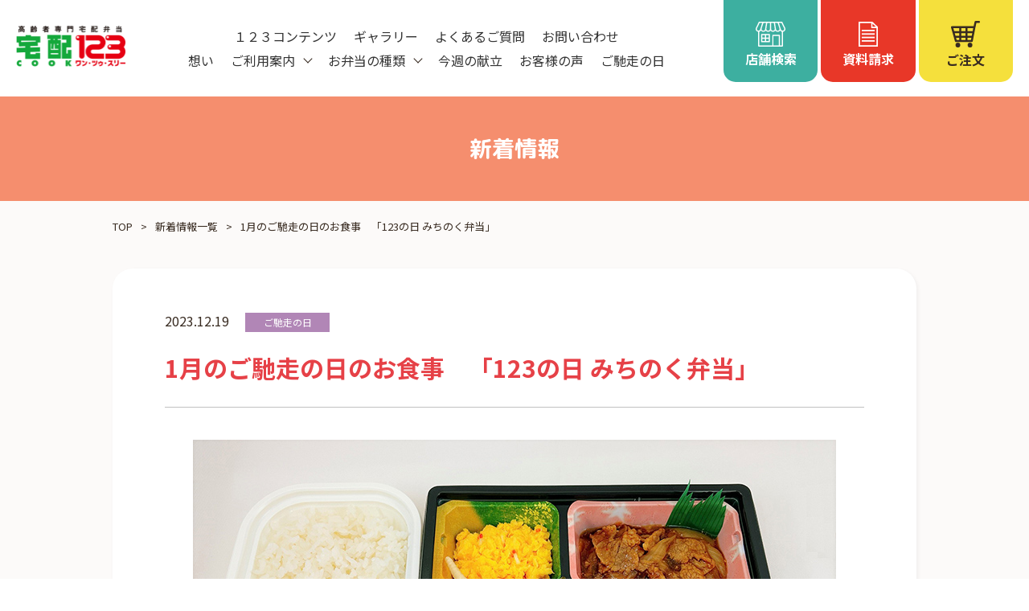

--- FILE ---
content_type: text/html; charset=UTF-8
request_url: https://takuhaicook123.jp/topic/detail/149
body_size: 36744
content:
<!DOCTYPE html>
<html lang="ja">
<head>

<meta charset="UTF-8">
<!-- Google Tag Manager -->
<script>(function(w,d,s,l,i){w[l]=w[l]||[];w[l].push({'gtm.start':
    new Date().getTime(),event:'gtm.js'});var f=d.getElementsByTagName(s)[0],
    j=d.createElement(s),dl=l!='dataLayer'?'&l='+l:'';j.async=true;j.src=
    'https://www.googletagmanager.com/gtm.js?id='+i+dl;f.parentNode.insertBefore(j,f);
    })(window,document,'script','dataLayer','GTM-KMWPRZ7');
</script>
<!-- End Google Tag Manager -->
    <meta name="viewport" content="width=device-width, initial-scale=1.0">
<title>1月のご馳走の日のお食事　「123の日 みちのく弁当」｜新着情報一覧｜高齢者専門宅配弁当 宅配クック１２３</title>
<meta name="description" content="

&nbsp;

宅配クック123では、希少な食材を使った特別メニューを月に1回「ご馳走の日のお食事」として全国約350店舗で提供しています。

1月の...">
<meta property="og:title" content="1月のご馳走の日のお食事　「123の日 みちのく弁当」｜新着情報一覧｜高齢者専門宅配弁当 宅配クック１２３">

<meta property="og:type" content="article" />
<meta property="og:description" content="

&nbsp;

宅配クック123では、希少な食材を使った特別メニューを月に1回「ご馳走の日のお食事」として全国約350店舗で提供しています。

1月の...">
<meta property="og:url" content="https://takuhaicook123.jp/topic/detail/149">
<meta property="og:site_name" content="高齢者専門宅配弁当 宅配クック１２３">
        <meta property="og:image" content="https://takuhaicook123.jp/common/img/ogp.jpg">
    <meta property="og:locale" content="ja_jp" />
<meta name="twitter:card" content="summary_large_image"/>
<meta name="twitter:site" content=""/>
<meta http-equiv="X-UA-Compatible" content="IE=edge">
<link rel="shortcut icon" href="https://takuhaicook123.jp/common/img/favicon.ico">
<link rel="apple-touch-icon" href="https://takuhaicook123.jp/common/img/apple-touch-icon.png">
<link rel="icon" type="image/png" href="https://takuhaicook123.jp/common/img/android-chrome-192x192.png">



<link rel="preconnect" href="https://fonts.googleapis.com">
<link rel="preconnect" href="https://fonts.gstatic.com" crossorigin>
<link href="https://fonts.googleapis.com/css2?family=M+PLUS+Rounded+1c:wght@400;500;700&family=Noto+Sans+JP:wght@400;500;700&family=Noto+Serif+JP:wght@400;500;600;700&display=swap&family=Varela+Round&display=swap" rel="stylesheet">
<link rel="stylesheet" href="https://takuhaicook123.jp/common/css/reset.css" type="text/css" media="all" />
<link rel="stylesheet" href="https://takuhaicook123.jp/common/css/base.css" type="text/css" media="all" />
<link href="https://takuhaicook123.jp/common/css/pagination.css" rel="stylesheet" media="all" type="text/css" />
<link href="https://takuhaicook123.jp/common/css/topic_cat.css" rel="stylesheet" media="all" type="text/css" />
<link href="https://takuhaicook123.jp/common/css/topic.css" rel="stylesheet" media="all" type="text/css" />
<script type="text/javascript" src="https://takuhaicook123.jp/common/js/jquery.js"></script>

</head>

<body id="" class="">

<!-- Google Tag Manager (noscript) -->
<noscript><iframe src="https://www.googletagmanager.com/ns.html?id=GTM-KMWPRZ7" height="0" width="0" style="display:none;visibility:hidden"></iframe></noscript>
<!-- End Google Tag Manager (noscript) -->

<div id="wrapper">
<div id="screen"></div>

<header class="header ">
    <p id="site_title"><a href="https://takuhaicook123.jp"><img src="https://takuhaicook123.jp/common/img/header_logo.png" alt="高齢者専用宅配弁当 宅配１２３"></a></p>
    <div class="header_inner">
        <div class="menu"><p class="icon"><span></span></p></div>
        <div class="header_menu">
            <nav id="gnav" role="navigation">
                <div class="gnav_block">
                    <ul class="gnav_list">
                        <li class="gnav_list_item"><a href="https://takuhaicook123.jp/idea" class="gnav_list_link">想い</a></li>
                        <li class="gnav_list_item">
                            <div class="gnav_list_ac gnav_list_ac_open">ご利用案内</div>
                            <div class="mega_menu">
                                <div class="container">
                                    <div class="mega_inner">
                                        <div class="mega_menu_article">
                                            <div class="mega_menu_img">
                                                <a href="https://takuhaicook123.jp/about" class="mega_menu_title_link">
                                                    <span class="mega_menu_title">ご利用案内</span><br>
                                                    <div class="mega_menu_img_inner"><img src="https://takuhaicook123.jp/common/img/header_mega_about.jpg" alt="ご利用案内"></div>
                                                </a>
                                            </div>
                                            <div class="mega_menu_list_wrap">
                                                <ul class="mega_menu_list">
                                                    <li class="mega_menu_list_item"><a href="https://takuhaicook123.jp/about/3minutes" class="mega_menu_list_link">3分でわかる１２３</a></li>
                                                    <li class="mega_menu_list_item"><a href="https://takuhaicook123.jp/about/scene" class="mega_menu_list_link">利用シーン例</a></li>
                                                    <li class="mega_menu_list_item"><a href="https://takuhaicook123.jp/about/order" class="mega_menu_list_link">ご注文方法</a></li>
                                                </ul>
                                            </div>
                                        </div>
                                    </div>
                                </div>
                            </div>
                        </li>
                        <li class="gnav_list_item">
                            <div class="gnav_list_ac gnav_list_ac_open">お弁当の種類</div>
                            <div class="mega_menu">
                                <div class="container">
                                    <div class="mega_inner">
                                        <div class="mega_menu_article">
                                            <div class="mega_menu_img">
                                                <a href="https://takuhaicook123.jp/menu" class="mega_menu_title_link">
                                                    <span class="mega_menu_title">お弁当の種類</span><br>
                                                    <div class="mega_menu_img_inner"><img src="https://takuhaicook123.jp/common/img/header_mega_menu.jpg" alt="お弁当の種類"></div>
                                                </a>
                                            </div>
                                            <div class="mega_menu_list_wrap">
                                                <ul class="mega_menu_list">
                                                    <li class="mega_menu_list_item"><a href="https://takuhaicook123.jp/menu/popular" class="mega_menu_list_link">普通食</a></li>
                                                    <li class="mega_menu_list_item"><a href="https://takuhaicook123.jp/menu/happy" class="mega_menu_list_link">幸たんぱく食</a></li>
                                                    <li class="mega_menu_list_item"><a href="https://takuhaicook123.jp/menu/volume" class="mega_menu_list_link">健康ボリューム食</a></li>
                                                    <li class="mega_menu_list_item"><a href="https://takuhaicook123.jp/menu/calorie" class="mega_menu_list_link">カロリー・塩分調整食</a></li>
                                                    <li class="mega_menu_list_item"><a href="https://takuhaicook123.jp/menu/protein" class="mega_menu_list_link">たんぱく・塩分調整食</a></li>
                                                    <li class="mega_menu_list_item"><a href="https://takuhaicook123.jp/menu/dialysis" class="mega_menu_list_link">透析食</a></li>
                                                </ul>
                                                <ul class="mega_menu_list">
                                                    <li class="mega_menu_list_item"><a href="https://takuhaicook123.jp/menu/digestible" class="mega_menu_list_link">消化にやさしい食</a></li>
                                                    <li class="mega_menu_list_item"><a href="https://takuhaicook123.jp/menu/yawaraka" class="mega_menu_list_link">やわらか食</a></li>
                                                    <li class="mega_menu_list_item"><a href="https://takuhaicook123.jp/menu/mousse" class="mega_menu_list_link">ムースセット食</a></li>
                                                    <li class="mega_menu_list_item"><a href="https://takuhaicook123.jp/menu/breakfast" class="mega_menu_list_link">朝食</a></li>
                                                    <li class="mega_menu_list_item"><a href="https://takuhaicook123.jp/menu/supplement" class="mega_menu_list_link">栄養補助食品</a></li>
                                                    <li class="mega_menu_list_item"><a href="https://takuhaicook123.jp/menu/osechi" class="mega_menu_list_link">おせち</a></li>
                                                </ul>

                                            </div>
                                        </div>
                                    </div>
                                </div>
                            </div>
                        </li>
                        <li class="gnav_list_item"><a href="https://takuhaicook123.jp/weekly" class="gnav_list_link">今週の献立</a></li>
                        
                        <li class="gnav_list_item"><a href="https://takuhaicook123.jp/voice" class="gnav_list_link">お客様の声</a></li>
                        <li class="gnav_list_item"><a href="https://takuhaicook123.jp/topic?category=3" class="gnav_list_link">ご馳走の日</a></li>
                    </ul>

                    <ul class="gnav_sub">
                        <li class="gnav_sub_item"><a href="https://takuhaicook123.jp/contents" class="gnav_sub_link">１２３コンテンツ</a></li>
                        <li class="gnav_sub_item"><a href="https://takuhaicook123.jp/gallery" class="gnav_sub_link">ギャラリー</a></li>
                        <li class="gnav_sub_item"><a href="https://takuhaicook123.jp/faq" class="gnav_sub_link">よくあるご質問</a></li>
                        <li class="gnav_sub_item"><a href="https://takuhaicook123.jp/contact" class="gnav_sub_link">お問い合わせ</a></li>
                    </ul>
                </div>
                <div class="header_icon_menu">
                    <ul class="icon_nav">
    <li class="icon_nav_item">
        <a href="https://takuhaicook123.jp/search#search_map" class="icon_nav_link icon_nav_link_shop">
            <span class="icon_nav_icon"><svg xmlns="http://www.w3.org/2000/svg" width="37.139" height="31.093" viewBox="0 0 37.139 31.093">
  <g id="icon_shop" transform="translate(-214.888 -78.364)">
    <path id="パス_11819" data-name="パス 11819" d="M251.67,85.947,248.2,78.779a.737.737,0,0,0-.662-.415H219.381a.737.737,0,0,0-.662.415l-3.473,7.168a3.53,3.53,0,0,0,2.768,5.047v17.726a.736.736,0,0,0,.736.736h29.417a.736.736,0,0,0,.736-.736V90.995A3.531,3.531,0,0,0,251.67,85.947Zm-9.364-6.112,2.216,6.857a2.185,2.185,0,1,1-4.236,1.02l-1.273-7.877Zm-8.113,0h3.329l1.148,7.1a2.253,2.253,0,1,1-4.477.358Zm-5.948,7.1h0l1.146-7.1h3.33V87.3a2.253,2.253,0,1,1-4.477-.359Zm-.344-7.1-1.272,7.877a2.185,2.185,0,1,1-4.235-1.02l2.216-6.858Zm-9.476,9.714a2.061,2.061,0,0,1-1.855-2.96h0l3.273-6.754h3.22l-2.677,8.286A2.055,2.055,0,0,1,218.424,89.549Zm25.328,18.436h-6.688V96.2h6.688Zm3.678,0h-2.207V95.467a.736.736,0,0,0-.736-.736h-8.16a.736.736,0,0,0-.736.736v12.518H219.485V90.855a3.507,3.507,0,0,0,1.928-1.5,3.637,3.637,0,0,0,6.037.115,3.7,3.7,0,0,0,6.008.027,3.7,3.7,0,0,0,6.008-.027,3.638,3.638,0,0,0,6.037-.116,3.505,3.505,0,0,0,1.928,1.5Zm1.06-18.436a2.055,2.055,0,0,1-1.961-1.427h0l-2.677-8.286h3.22l3.273,6.754A2.062,2.062,0,0,1,248.491,89.549Z" transform="translate(0)" fill="#fff"/>
    <path id="パス_11820" data-name="パス 11820" d="M247.46,128.023h-9.514a.735.735,0,0,0-.736.736V137.7a.735.735,0,0,0,.736.736h9.514a.735.735,0,0,0,.736-.736v-8.939A.735.735,0,0,0,247.46,128.023Zm-5.493,8.939h-3.286v-3h3.286Zm0-4.469h-3.286v-3h3.286Zm4.757,4.469h-3.286v-3h3.286Zm0-4.469h-3.286v-3h3.286Z" transform="translate(-15.465 -34.405)" fill="#fff"/>
  </g>
</svg>
</span>
            <span class="icon_nav_txt">店舗検索</span>
        </a>
    </li>
    <li class="icon_nav_item">
        <a href="https://takuhaicook123.jp/request" class="icon_nav_link icon_nav_link_request">
            <span class="icon_nav_icon"><svg xmlns="http://www.w3.org/2000/svg" width="24.555" height="31.192" viewBox="0 0 24.555 31.192">
  <g id="icon_request" transform="translate(0 0)">
    <path id="パス_11630" data-name="パス 11630" d="M319.715,122.927l-.011-.01v-.042h-.046L312.9,116.6l-.01.011V116.5H295.16v31.192H319.7V122.939Zm-2.563-.052h-4.265v-3.956ZM318,145.987H296.865V118.2h14.317v6.375H318Z" transform="translate(-295.16 -116.5)" fill="#fff"/>
    <rect id="長方形_571" data-name="長方形 571" width="16.476" height="1.793" transform="translate(4.036 10.183)" fill="#fff"/>
    <rect id="長方形_572" data-name="長方形 572" width="16.476" height="1.793" transform="translate(4.036 14.501)" fill="#fff"/>
    <rect id="長方形_573" data-name="長方形 573" width="16.476" height="1.793" transform="translate(4.036 18.819)" fill="#fff"/>
    <rect id="長方形_574" data-name="長方形 574" width="16.476" height="1.793" transform="translate(4.036 23.136)" fill="#fff"/>
  </g>
</svg>
</span>
            <span class="icon_nav_txt">資料請求</span>
        </a>
    </li>
    <li class="icon_nav_item">
        <a href="https://takuhaicook123.jp/search" class="icon_nav_link icon_nav_link_cart">
            <span class="icon_nav_icon"><svg xmlns="http://www.w3.org/2000/svg" width="36.129" height="32.974" viewBox="0 0 36.129 32.974">
  <g id="icon_cart" transform="translate(-105.405 -125.916)">
    <path id="パス_47" data-name="パス 47" d="M140.278,125.916h-4.172a1.255,1.255,0,0,0-1.225.984l-1.247,5.624H106.661a1.256,1.256,0,0,0-1.208,1.6l4.873,17.14a1.256,1.256,0,0,0,1.208.912h19.758a1.256,1.256,0,0,0,1.233-1.015l3.346-17.127,1.243-5.606h3.163a1.256,1.256,0,1,0,0-2.511Zm-22.012,18.427v-3.285h5.255v3.285Zm5.255,2.511v2.809h-5.255v-2.809Zm-13.485-5.8h5.719v3.285h-4.785Zm8.23-2.511v-3.511h5.255v3.511Zm7.767,2.511h5.908l-.642,3.285h-5.266Zm6.4-2.511h-6.4v-3.511h7.085Zm-16.676-3.511v3.511h-6.432l-1-3.511Zm-4.071,11.819h4.071v2.809h-3.272Zm14.35,2.809v-2.809h4.775l-.549,2.809Z" transform="translate(0)" fill="#382b21"/>
    <path id="パス_48" data-name="パス 48" d="M359.163,452.171a2.954,2.954,0,1,1-2.955-2.954A2.955,2.955,0,0,1,359.163,452.171Z" transform="translate(-227.101 -296.235)" fill="#382b21"/>
    <path id="パス_49" data-name="パス 49" d="M178.489,452.171a2.954,2.954,0,1,1-2.954-2.954A2.955,2.955,0,0,1,178.489,452.171Z" transform="translate(-61.552 -296.235)" fill="#382b21"/>
  </g>
</svg>
</span>
            <span class="icon_nav_txt">ご注文</span>
        </a>
    </li>
</ul>
                </div>
            </nav>
        </div>
    </div>
</header>

<div id="main">
<h1 class="title font_round"><span>新着情報</span></h1>

<div class="container">

    <ul id="path" itemscope itemtype="http://schema.org/BreadcrumbList">
        <li itemprop="itemListElement" itemscope itemtype="http://schema.org/ListItem"><span itemprop="name"><a itemscope itemtype="https://schema.org/WebPage" itemprop="item" itemid="https://takuhaicook123.jp" href="https://takuhaicook123.jp">TOP</a></span><meta itemprop="position" content="1" /></li>
        <li itemprop="itemListElement" itemscope itemtype="http://schema.org/ListItem"><span itemprop="name"><a itemscope itemtype="https://schema.org/WebPage" itemprop="item" itemid="https://takuhaicook123.jp/topic" href="https://takuhaicook123.jp/topic">新着情報一覧</a></span><meta itemprop="position" content="2" /></li>
        <li itemprop="itemListElement" itemscope itemtype="http://schema.org/ListItem"><span itemprop="name">1月のご馳走の日のお食事　「123の日 みちのく弁当」</span><meta itemprop="position" content="3" /></li>
    </ul>

</div>

<div class="container container_pn">

    <div class="topic_article_wrap">

        <div class="topic_list_date_wrap">
            <p class="topic_list_date">2023.12.19</p>
            <p class="topic_list_cat cat_item cat_topic_feast">ご馳走の日</p>
        </div>

        <h2 class="topic_article_title">
            1月のご馳走の日のお食事　「123の日 みちのく弁当」
        </h2>

        <div class="topic_article">
            <p style="text-align:center"><img alt="" src="https://takuhaicook123.jp/storage/admin/image/yjmu31atqs6o.jpg" style="height:416px; width:800px" /></p>

<p style="text-align:center">&nbsp;</p>

<p>宅配クック123では、希少な食材を使った特別メニューを月に1回「ご馳走の日のお食事」として全国約350店舗で提供しています。</p>

<p>1月のご馳走の日のお食事は、「123の日 みちのく弁当」をご用意しました。</p>

<p>青森県の郷土料理「生姜味噌おでん」を中心に東北地方にゆかりのあるお料理を集めた「123の日 みちのく弁当」です。</p>

<p>ご当地の美味しい郷土料理をご案内しながら美味しく召し上がっていただきたいという想いを込めたお弁当となっております。</p>

<p>是非ともご賞味ください。</p>
        </div>
    </div>

    <nav>
        <ul class="pagination pagination_detail">
            <li class="page-item page-item-prev">
                                    <a class="page-link" href="https://takuhaicook123.jp/topic/detail/151" rel="prev" aria-label="前へ">前へ</a>
                            </li>
            <li class="page-item" aria-current="page"><a class="page-link" href="https://takuhaicook123.jp/topic">一覧へ戻る</a></li>
            <li class="page-item page-item-next">
                                    <a class="page-link" href="https://takuhaicook123.jp/topic/detail/150" rel="next" aria-label="次へ">次へ</a>
                            </li>
        </ul>
    </nav>

</div>

</div>

<div class="fixed_menu fixed_menu_pc pc">
    <div class="fixed_menu_pc_inner">
        <div class="fixed_menu_pc_close"></div>
        <nav>
            <ul class="icon_nav">
    <li class="icon_nav_item">
        <a href="https://takuhaicook123.jp/search#search_map" class="icon_nav_link icon_nav_link_shop">
            <span class="icon_nav_icon"><svg xmlns="http://www.w3.org/2000/svg" width="37.139" height="31.093" viewBox="0 0 37.139 31.093">
  <g id="icon_shop" transform="translate(-214.888 -78.364)">
    <path id="パス_11819" data-name="パス 11819" d="M251.67,85.947,248.2,78.779a.737.737,0,0,0-.662-.415H219.381a.737.737,0,0,0-.662.415l-3.473,7.168a3.53,3.53,0,0,0,2.768,5.047v17.726a.736.736,0,0,0,.736.736h29.417a.736.736,0,0,0,.736-.736V90.995A3.531,3.531,0,0,0,251.67,85.947Zm-9.364-6.112,2.216,6.857a2.185,2.185,0,1,1-4.236,1.02l-1.273-7.877Zm-8.113,0h3.329l1.148,7.1a2.253,2.253,0,1,1-4.477.358Zm-5.948,7.1h0l1.146-7.1h3.33V87.3a2.253,2.253,0,1,1-4.477-.359Zm-.344-7.1-1.272,7.877a2.185,2.185,0,1,1-4.235-1.02l2.216-6.858Zm-9.476,9.714a2.061,2.061,0,0,1-1.855-2.96h0l3.273-6.754h3.22l-2.677,8.286A2.055,2.055,0,0,1,218.424,89.549Zm25.328,18.436h-6.688V96.2h6.688Zm3.678,0h-2.207V95.467a.736.736,0,0,0-.736-.736h-8.16a.736.736,0,0,0-.736.736v12.518H219.485V90.855a3.507,3.507,0,0,0,1.928-1.5,3.637,3.637,0,0,0,6.037.115,3.7,3.7,0,0,0,6.008.027,3.7,3.7,0,0,0,6.008-.027,3.638,3.638,0,0,0,6.037-.116,3.505,3.505,0,0,0,1.928,1.5Zm1.06-18.436a2.055,2.055,0,0,1-1.961-1.427h0l-2.677-8.286h3.22l3.273,6.754A2.062,2.062,0,0,1,248.491,89.549Z" transform="translate(0)" fill="#fff"/>
    <path id="パス_11820" data-name="パス 11820" d="M247.46,128.023h-9.514a.735.735,0,0,0-.736.736V137.7a.735.735,0,0,0,.736.736h9.514a.735.735,0,0,0,.736-.736v-8.939A.735.735,0,0,0,247.46,128.023Zm-5.493,8.939h-3.286v-3h3.286Zm0-4.469h-3.286v-3h3.286Zm4.757,4.469h-3.286v-3h3.286Zm0-4.469h-3.286v-3h3.286Z" transform="translate(-15.465 -34.405)" fill="#fff"/>
  </g>
</svg>
</span>
            <span class="icon_nav_txt">店舗検索</span>
        </a>
    </li>
    <li class="icon_nav_item">
        <a href="https://takuhaicook123.jp/request" class="icon_nav_link icon_nav_link_request">
            <span class="icon_nav_icon"><svg xmlns="http://www.w3.org/2000/svg" width="24.555" height="31.192" viewBox="0 0 24.555 31.192">
  <g id="icon_request" transform="translate(0 0)">
    <path id="パス_11630" data-name="パス 11630" d="M319.715,122.927l-.011-.01v-.042h-.046L312.9,116.6l-.01.011V116.5H295.16v31.192H319.7V122.939Zm-2.563-.052h-4.265v-3.956ZM318,145.987H296.865V118.2h14.317v6.375H318Z" transform="translate(-295.16 -116.5)" fill="#fff"/>
    <rect id="長方形_571" data-name="長方形 571" width="16.476" height="1.793" transform="translate(4.036 10.183)" fill="#fff"/>
    <rect id="長方形_572" data-name="長方形 572" width="16.476" height="1.793" transform="translate(4.036 14.501)" fill="#fff"/>
    <rect id="長方形_573" data-name="長方形 573" width="16.476" height="1.793" transform="translate(4.036 18.819)" fill="#fff"/>
    <rect id="長方形_574" data-name="長方形 574" width="16.476" height="1.793" transform="translate(4.036 23.136)" fill="#fff"/>
  </g>
</svg>
</span>
            <span class="icon_nav_txt">資料請求</span>
        </a>
    </li>
    <li class="icon_nav_item">
        <a href="https://takuhaicook123.jp/search" class="icon_nav_link icon_nav_link_cart">
            <span class="icon_nav_icon"><svg xmlns="http://www.w3.org/2000/svg" width="36.129" height="32.974" viewBox="0 0 36.129 32.974">
  <g id="icon_cart" transform="translate(-105.405 -125.916)">
    <path id="パス_47" data-name="パス 47" d="M140.278,125.916h-4.172a1.255,1.255,0,0,0-1.225.984l-1.247,5.624H106.661a1.256,1.256,0,0,0-1.208,1.6l4.873,17.14a1.256,1.256,0,0,0,1.208.912h19.758a1.256,1.256,0,0,0,1.233-1.015l3.346-17.127,1.243-5.606h3.163a1.256,1.256,0,1,0,0-2.511Zm-22.012,18.427v-3.285h5.255v3.285Zm5.255,2.511v2.809h-5.255v-2.809Zm-13.485-5.8h5.719v3.285h-4.785Zm8.23-2.511v-3.511h5.255v3.511Zm7.767,2.511h5.908l-.642,3.285h-5.266Zm6.4-2.511h-6.4v-3.511h7.085Zm-16.676-3.511v3.511h-6.432l-1-3.511Zm-4.071,11.819h4.071v2.809h-3.272Zm14.35,2.809v-2.809h4.775l-.549,2.809Z" transform="translate(0)" fill="#382b21"/>
    <path id="パス_48" data-name="パス 48" d="M359.163,452.171a2.954,2.954,0,1,1-2.955-2.954A2.955,2.955,0,0,1,359.163,452.171Z" transform="translate(-227.101 -296.235)" fill="#382b21"/>
    <path id="パス_49" data-name="パス 49" d="M178.489,452.171a2.954,2.954,0,1,1-2.954-2.954A2.955,2.955,0,0,1,178.489,452.171Z" transform="translate(-61.552 -296.235)" fill="#382b21"/>
  </g>
</svg>
</span>
            <span class="icon_nav_txt">ご注文</span>
        </a>
    </li>
</ul>
        </nav>
    </div>
</div>

<nav class="fixed_menu fixed_menu_sp sp">
    <ul class="icon_nav">
    <li class="icon_nav_item">
        <a href="https://takuhaicook123.jp/search#search_map" class="icon_nav_link icon_nav_link_shop">
            <span class="icon_nav_icon"><svg xmlns="http://www.w3.org/2000/svg" width="37.139" height="31.093" viewBox="0 0 37.139 31.093">
  <g id="icon_shop" transform="translate(-214.888 -78.364)">
    <path id="パス_11819" data-name="パス 11819" d="M251.67,85.947,248.2,78.779a.737.737,0,0,0-.662-.415H219.381a.737.737,0,0,0-.662.415l-3.473,7.168a3.53,3.53,0,0,0,2.768,5.047v17.726a.736.736,0,0,0,.736.736h29.417a.736.736,0,0,0,.736-.736V90.995A3.531,3.531,0,0,0,251.67,85.947Zm-9.364-6.112,2.216,6.857a2.185,2.185,0,1,1-4.236,1.02l-1.273-7.877Zm-8.113,0h3.329l1.148,7.1a2.253,2.253,0,1,1-4.477.358Zm-5.948,7.1h0l1.146-7.1h3.33V87.3a2.253,2.253,0,1,1-4.477-.359Zm-.344-7.1-1.272,7.877a2.185,2.185,0,1,1-4.235-1.02l2.216-6.858Zm-9.476,9.714a2.061,2.061,0,0,1-1.855-2.96h0l3.273-6.754h3.22l-2.677,8.286A2.055,2.055,0,0,1,218.424,89.549Zm25.328,18.436h-6.688V96.2h6.688Zm3.678,0h-2.207V95.467a.736.736,0,0,0-.736-.736h-8.16a.736.736,0,0,0-.736.736v12.518H219.485V90.855a3.507,3.507,0,0,0,1.928-1.5,3.637,3.637,0,0,0,6.037.115,3.7,3.7,0,0,0,6.008.027,3.7,3.7,0,0,0,6.008-.027,3.638,3.638,0,0,0,6.037-.116,3.505,3.505,0,0,0,1.928,1.5Zm1.06-18.436a2.055,2.055,0,0,1-1.961-1.427h0l-2.677-8.286h3.22l3.273,6.754A2.062,2.062,0,0,1,248.491,89.549Z" transform="translate(0)" fill="#fff"/>
    <path id="パス_11820" data-name="パス 11820" d="M247.46,128.023h-9.514a.735.735,0,0,0-.736.736V137.7a.735.735,0,0,0,.736.736h9.514a.735.735,0,0,0,.736-.736v-8.939A.735.735,0,0,0,247.46,128.023Zm-5.493,8.939h-3.286v-3h3.286Zm0-4.469h-3.286v-3h3.286Zm4.757,4.469h-3.286v-3h3.286Zm0-4.469h-3.286v-3h3.286Z" transform="translate(-15.465 -34.405)" fill="#fff"/>
  </g>
</svg>
</span>
            <span class="icon_nav_txt">店舗検索</span>
        </a>
    </li>
    <li class="icon_nav_item">
        <a href="https://takuhaicook123.jp/request" class="icon_nav_link icon_nav_link_request">
            <span class="icon_nav_icon"><svg xmlns="http://www.w3.org/2000/svg" width="24.555" height="31.192" viewBox="0 0 24.555 31.192">
  <g id="icon_request" transform="translate(0 0)">
    <path id="パス_11630" data-name="パス 11630" d="M319.715,122.927l-.011-.01v-.042h-.046L312.9,116.6l-.01.011V116.5H295.16v31.192H319.7V122.939Zm-2.563-.052h-4.265v-3.956ZM318,145.987H296.865V118.2h14.317v6.375H318Z" transform="translate(-295.16 -116.5)" fill="#fff"/>
    <rect id="長方形_571" data-name="長方形 571" width="16.476" height="1.793" transform="translate(4.036 10.183)" fill="#fff"/>
    <rect id="長方形_572" data-name="長方形 572" width="16.476" height="1.793" transform="translate(4.036 14.501)" fill="#fff"/>
    <rect id="長方形_573" data-name="長方形 573" width="16.476" height="1.793" transform="translate(4.036 18.819)" fill="#fff"/>
    <rect id="長方形_574" data-name="長方形 574" width="16.476" height="1.793" transform="translate(4.036 23.136)" fill="#fff"/>
  </g>
</svg>
</span>
            <span class="icon_nav_txt">資料請求</span>
        </a>
    </li>
    <li class="icon_nav_item">
        <a href="https://takuhaicook123.jp/search" class="icon_nav_link icon_nav_link_cart">
            <span class="icon_nav_icon"><svg xmlns="http://www.w3.org/2000/svg" width="36.129" height="32.974" viewBox="0 0 36.129 32.974">
  <g id="icon_cart" transform="translate(-105.405 -125.916)">
    <path id="パス_47" data-name="パス 47" d="M140.278,125.916h-4.172a1.255,1.255,0,0,0-1.225.984l-1.247,5.624H106.661a1.256,1.256,0,0,0-1.208,1.6l4.873,17.14a1.256,1.256,0,0,0,1.208.912h19.758a1.256,1.256,0,0,0,1.233-1.015l3.346-17.127,1.243-5.606h3.163a1.256,1.256,0,1,0,0-2.511Zm-22.012,18.427v-3.285h5.255v3.285Zm5.255,2.511v2.809h-5.255v-2.809Zm-13.485-5.8h5.719v3.285h-4.785Zm8.23-2.511v-3.511h5.255v3.511Zm7.767,2.511h5.908l-.642,3.285h-5.266Zm6.4-2.511h-6.4v-3.511h7.085Zm-16.676-3.511v3.511h-6.432l-1-3.511Zm-4.071,11.819h4.071v2.809h-3.272Zm14.35,2.809v-2.809h4.775l-.549,2.809Z" transform="translate(0)" fill="#382b21"/>
    <path id="パス_48" data-name="パス 48" d="M359.163,452.171a2.954,2.954,0,1,1-2.955-2.954A2.955,2.955,0,0,1,359.163,452.171Z" transform="translate(-227.101 -296.235)" fill="#382b21"/>
    <path id="パス_49" data-name="パス 49" d="M178.489,452.171a2.954,2.954,0,1,1-2.954-2.954A2.955,2.955,0,0,1,178.489,452.171Z" transform="translate(-61.552 -296.235)" fill="#382b21"/>
  </g>
</svg>
</span>
            <span class="icon_nav_txt">ご注文</span>
        </a>
    </li>
</ul>
</nav>

<footer class="footer">
	<p class="pagetop"></p>
    <div class="footer_bnr">
    <div class="container">
        <ul class="footer_bnr_list">
            <li class="footer_bnr_item"><a href="https://slc-123.co.jp/fc" class="footer_bnr_inner" target="_blank"><img src="https://takuhaicook123.jp/common/img/bnr_fc.jpg" alt="フランチャイズ加盟募集"></a></li>
            <li class="footer_bnr_item"><a href="https://page.line.me/qpb2460g?openQrModal=true" class="footer_bnr_inner" target="_blank"><img src="https://takuhaicook123.jp/common/img/bnr_line.jpg" alt="LINE@はじめました。お友達募集中"></a></li>
            <li class="footer_bnr_item"><a href="https://www.instagram.com/takuhaicook123/" class="footer_bnr_inner" target="_blank"><img src="https://takuhaicook123.jp/common/img/bnr_insta.jpg" alt="Instagram"></a></li>
            <li class="footer_bnr_item"><a href="https://takuhaicook123-job.jp/" class="footer_bnr_inner" target="_blank"><img src="https://takuhaicook123.jp/common/img/bnr_recruit.png" alt="求人情報"></a></li>
        </ul>
    </div>
</div>
    <nav class="footer_icon_nav">
        <ul class="icon_nav">
    <li class="icon_nav_item">
        <a href="https://takuhaicook123.jp/search#search_map" class="icon_nav_link icon_nav_link_shop">
            <span class="icon_nav_icon"><svg xmlns="http://www.w3.org/2000/svg" width="37.139" height="31.093" viewBox="0 0 37.139 31.093">
  <g id="icon_shop" transform="translate(-214.888 -78.364)">
    <path id="パス_11819" data-name="パス 11819" d="M251.67,85.947,248.2,78.779a.737.737,0,0,0-.662-.415H219.381a.737.737,0,0,0-.662.415l-3.473,7.168a3.53,3.53,0,0,0,2.768,5.047v17.726a.736.736,0,0,0,.736.736h29.417a.736.736,0,0,0,.736-.736V90.995A3.531,3.531,0,0,0,251.67,85.947Zm-9.364-6.112,2.216,6.857a2.185,2.185,0,1,1-4.236,1.02l-1.273-7.877Zm-8.113,0h3.329l1.148,7.1a2.253,2.253,0,1,1-4.477.358Zm-5.948,7.1h0l1.146-7.1h3.33V87.3a2.253,2.253,0,1,1-4.477-.359Zm-.344-7.1-1.272,7.877a2.185,2.185,0,1,1-4.235-1.02l2.216-6.858Zm-9.476,9.714a2.061,2.061,0,0,1-1.855-2.96h0l3.273-6.754h3.22l-2.677,8.286A2.055,2.055,0,0,1,218.424,89.549Zm25.328,18.436h-6.688V96.2h6.688Zm3.678,0h-2.207V95.467a.736.736,0,0,0-.736-.736h-8.16a.736.736,0,0,0-.736.736v12.518H219.485V90.855a3.507,3.507,0,0,0,1.928-1.5,3.637,3.637,0,0,0,6.037.115,3.7,3.7,0,0,0,6.008.027,3.7,3.7,0,0,0,6.008-.027,3.638,3.638,0,0,0,6.037-.116,3.505,3.505,0,0,0,1.928,1.5Zm1.06-18.436a2.055,2.055,0,0,1-1.961-1.427h0l-2.677-8.286h3.22l3.273,6.754A2.062,2.062,0,0,1,248.491,89.549Z" transform="translate(0)" fill="#fff"/>
    <path id="パス_11820" data-name="パス 11820" d="M247.46,128.023h-9.514a.735.735,0,0,0-.736.736V137.7a.735.735,0,0,0,.736.736h9.514a.735.735,0,0,0,.736-.736v-8.939A.735.735,0,0,0,247.46,128.023Zm-5.493,8.939h-3.286v-3h3.286Zm0-4.469h-3.286v-3h3.286Zm4.757,4.469h-3.286v-3h3.286Zm0-4.469h-3.286v-3h3.286Z" transform="translate(-15.465 -34.405)" fill="#fff"/>
  </g>
</svg>
</span>
            <span class="icon_nav_txt">店舗検索</span>
        </a>
    </li>
    <li class="icon_nav_item">
        <a href="https://takuhaicook123.jp/request" class="icon_nav_link icon_nav_link_request">
            <span class="icon_nav_icon"><svg xmlns="http://www.w3.org/2000/svg" width="24.555" height="31.192" viewBox="0 0 24.555 31.192">
  <g id="icon_request" transform="translate(0 0)">
    <path id="パス_11630" data-name="パス 11630" d="M319.715,122.927l-.011-.01v-.042h-.046L312.9,116.6l-.01.011V116.5H295.16v31.192H319.7V122.939Zm-2.563-.052h-4.265v-3.956ZM318,145.987H296.865V118.2h14.317v6.375H318Z" transform="translate(-295.16 -116.5)" fill="#fff"/>
    <rect id="長方形_571" data-name="長方形 571" width="16.476" height="1.793" transform="translate(4.036 10.183)" fill="#fff"/>
    <rect id="長方形_572" data-name="長方形 572" width="16.476" height="1.793" transform="translate(4.036 14.501)" fill="#fff"/>
    <rect id="長方形_573" data-name="長方形 573" width="16.476" height="1.793" transform="translate(4.036 18.819)" fill="#fff"/>
    <rect id="長方形_574" data-name="長方形 574" width="16.476" height="1.793" transform="translate(4.036 23.136)" fill="#fff"/>
  </g>
</svg>
</span>
            <span class="icon_nav_txt">資料請求</span>
        </a>
    </li>
    <li class="icon_nav_item">
        <a href="https://takuhaicook123.jp/search" class="icon_nav_link icon_nav_link_cart">
            <span class="icon_nav_icon"><svg xmlns="http://www.w3.org/2000/svg" width="36.129" height="32.974" viewBox="0 0 36.129 32.974">
  <g id="icon_cart" transform="translate(-105.405 -125.916)">
    <path id="パス_47" data-name="パス 47" d="M140.278,125.916h-4.172a1.255,1.255,0,0,0-1.225.984l-1.247,5.624H106.661a1.256,1.256,0,0,0-1.208,1.6l4.873,17.14a1.256,1.256,0,0,0,1.208.912h19.758a1.256,1.256,0,0,0,1.233-1.015l3.346-17.127,1.243-5.606h3.163a1.256,1.256,0,1,0,0-2.511Zm-22.012,18.427v-3.285h5.255v3.285Zm5.255,2.511v2.809h-5.255v-2.809Zm-13.485-5.8h5.719v3.285h-4.785Zm8.23-2.511v-3.511h5.255v3.511Zm7.767,2.511h5.908l-.642,3.285h-5.266Zm6.4-2.511h-6.4v-3.511h7.085Zm-16.676-3.511v3.511h-6.432l-1-3.511Zm-4.071,11.819h4.071v2.809h-3.272Zm14.35,2.809v-2.809h4.775l-.549,2.809Z" transform="translate(0)" fill="#382b21"/>
    <path id="パス_48" data-name="パス 48" d="M359.163,452.171a2.954,2.954,0,1,1-2.955-2.954A2.955,2.955,0,0,1,359.163,452.171Z" transform="translate(-227.101 -296.235)" fill="#382b21"/>
    <path id="パス_49" data-name="パス 49" d="M178.489,452.171a2.954,2.954,0,1,1-2.954-2.954A2.955,2.955,0,0,1,178.489,452.171Z" transform="translate(-61.552 -296.235)" fill="#382b21"/>
  </g>
</svg>
</span>
            <span class="icon_nav_txt">ご注文</span>
        </a>
    </li>
</ul>
    </nav>
    <div class="footer_inner">
        <div class="footer_top">
            <a href="https://takuhaicook123.jp" class="footer_top_logo"><img src="https://takuhaicook123.jp/common/img/footer_logo.png" alt="高齢者専用宅配弁当 宅配１２３"></a>
            <nav class="footer_top_nav">
                <div class="footer_link">
                    <ul class="footer_link_list">
                        <li><a href="https://takuhaicook123.jp/idea">宅配クック１２３の想い</a></li>
                        <li><a href="https://takuhaicook123.jp/about">ご利用案内</a></li>
                        <li><a href="https://takuhaicook123.jp/menu">お弁当の種類</a></li>
                        <li><a href="https://takuhaicook123.jp/weekly">今週の献立</a></li>
                        <li><a href="https://takuhaicook123.jp/voice">お客様の声</a></li>
                        <li><a href="https://takuhaicook123.jp/topic">新着情報</a></li>
                        <li><a href="https://takuhaicook123.jp/search#search_map">店舗検索</a></li>
                    </ul>
                    <ul class="footer_link_list">
                        <li><a href="https://takuhaicook123.jp/contents">１２３コンテンツ</a></li>
                        <li><a href="https://takuhaicook123.jp/gallery">ギャラリー</a></li>
                        <li><a href="https://takuhaicook123.jp/faq">よくあるご質問</a></li>
                        <li><a href="https://takuhaicook123.jp/request">資料請求</a></li>
                        <li><a href="https://takuhaicook123.jp/contact">お問い合わせ</a></li>
                        <li><a href="https://takuhaicook123.jp/law">特定商取引に関する法律に基づく表示</a></li>
                        <li><a href="https://takuhaicook123.jp/sitemap">サイトマップ</a></li>
                    </ul>
                </div>
            </nav>
        </div>
        <div class="footer_bottom">
            <a href="https://slc-123.co.jp" class="footer_bottom_logo" target="_blank"><img src="https://takuhaicook123.jp/common/img/footer_logo_senior.png" alt="株式会社シニアライフクリエイト"></a>
            <p class="footer_bottom_copy">Copyright&copy;SENIOR LIFE CREATE Co.,Ltd. All rights reserved.</p>
        </div>
    </div>
</footer>

</div><!--/#wrapper -->

<script type="text/javascript" src="https://takuhaicook123.jp/common/js/base.js"></script>

</body>
</html>


--- FILE ---
content_type: text/css
request_url: https://takuhaicook123.jp/common/css/base.css
body_size: 34129
content:
@charset "UTF-8";
:root {
  --header-height:80px;
  --header-mega-link:#EC6964;
  --icon-shop-bg:#3DAFA0;
  --icon-shop-txt:#FFF;
  --icon-req-bg:#E83728;
  --icon-req-txt:#FFF;
  --icon-cart-bg:#F5E03C;
  --icon-cart-txt:#382B21;
  --common-title-color:#E64147;
  --common-border-color:#E2E2E2;
  --common-txt-color:#382B21;
}
@media screen and (min-width: 769px) {
  :root {
    --header-height:120px;
  }
}

* {
  -webkit-box-sizing: border-box;
  -ms-box-sizing: border-box;
  box-sizing: border-box;
}

/* 大枠 */
html,
body {
  height: 100%;
  -webkit-font-smoothing: antialiased;
  -webkit-text-size-adjust: none;
  -webkit-overflow-scrolling: touch !important;
  -moz-osx-font-smoothing: grayscale;
}

body {
  color: var(--common-txt-color);
  font-size: 16px;
  line-height: 1.9;
  word-wrap: break-word;
  overflow-wrap: break-word;
}
@media screen and (min-width: 769px) {
  body.wrap {
    overflow: visible;
  }
}
body.wrap {
  overflow: hidden;
}
body #wrapper {
  height: auto;
}

#wrapper {
  width: 100%;
  margin: 0 auto;
  position: relative;
}

#screen {
  display: none;
  position: fixed;
  top: 0;
  left: 0;
  width: 100%;
  height: 100vh;
  background-color: rgba(0, 0, 0, 0.8);
  z-index: 200;
}

.clearfix:after {
  visibility: hidden;
  display: block;
  content: " ";
  clear: both;
  height: 0;
}

@media print {
  html,
  html body {
    overflow: visible !important;
  }
}
/* アクセシビリティ */
.guidance {
  left: -999px;
  position: absolute;
  width: 990px;
}

img {
  image-rendering: -webkit-optimize-contrast;
  max-width: 100%;
  height: auto;
  vertical-align: bottom;
  -webkit-box-shadow: #000 0 0 0;
          box-shadow: #000 0 0 0; /* ロールオーバー対応 */
}

img,
x:-moz-any-link,
x:default {
  box-shadow: #000 0 0 0; /* IE7対応 */
}

/* リンク */
a {
  display: inline-block;
}
a:link, a:visited, a:active {
  color: inherit;
  text-decoration: none;
}
@media screen and (min-width: 769px) {
  a:hover {
    color: inherit;
    opacity: 0.7;
    text-decoration: none !important;
  }
}

.NotoSans {
  font-family: "Noto Sans JP", sans-serif;
  font-weight: 400;
}

.NotoSerif {
  font-family: "Noto Serif JP", serif;
  font-weight: 400;
}

.font_round {
  font-family: "M PLUS Rounded 1c", sans-serif;
}
.font_strong {
  color: var(--common-title-color);
  font-weight: 600;
}
.font_strong a {
  text-decoration: underline;
}

.container {
  width: 100%;
  max-width: 1040px;
  padding: 0 20px;
  margin: 0 auto;
  position: relative;
}
.container_pn {
  max-width: 1000px;
  padding: 0;
}

.pc {
  display: none;
}
@media screen and (min-width: 769px) {
  .pc {
    display: block;
  }
}

.sp {
  display: block;
}
@media screen and (min-width: 769px) {
  .sp {
    display: none;
  }
}

a.link_under {
  color: #3753B1;
  text-decoration: underline;
}
a.link_under_red {
  color: var(--common-title-color);
}

/* ▼ タイトル
--------------------------------------- */
#site_title {
  position: fixed;
  top: 15px;
  left: 20px;
  width: 141px;
  z-index: 100000;
}
@media screen and (min-width: 769px) {
  #site_title {
    top: 32px;
    z-index: 100000 !important;
  }
}

.title {
  display: -webkit-box;
  display: -ms-flexbox;
  display: flex;
  -webkit-box-pack: center;
      -ms-flex-pack: center;
          justify-content: center;
  -webkit-box-align: center;
      -ms-flex-align: center;
          align-items: center;
  -ms-flex-line-pack: center;
      align-content: center;
  background: #F58E6E;
  height: 85px;
  color: #fff;
  font-size: 20px;
  font-weight: 600;
  line-height: 1.6;
}
@media screen and (min-width: 769px) {
  .title {
    height: 130px;
    font-size: 28px;
  }
}
.title span {
  text-align: center;
}
.title_under_color {
  margin-bottom: 20px;
  padding-bottom: 1px;
  color: var(--common-title-color);
  font-size: 20px;
  font-weight: 600;
  position: relative;
}
@media screen and (min-width: 769px) {
  .title_under_color {
    font-size: 30px;
  }
}
.title_under_color::after {
  content: "";
  width: 100%;
  height: 1px;
  background: linear-gradient(to right, var(--common-title-color) 0, var(--common-title-color) 185px, var(--common-border-color) 185px, var(--common-border-color) 100%);
  position: absolute;
  bottom: 0;
  left: 0;
}
@media screen and (min-width: 769px) {
  .title_under_color::after {
    background: linear-gradient(to right, var(--common-title-color) 0, var(--common-title-color) 275px, var(--common-border-color) 275px, var(--common-border-color) 100%);
  }
}
.title_under_color .title_color_black {
  color: var(--common-txt-color);
}
.title_left {
  margin-bottom: 10px;
  padding-left: 0.5em;
  border-left: 4px solid var(--common-title-color);
  color: var(--common-title-color);
  font-size: 20px;
  font-weight: 600;
  line-height: 1.2;
}
@media screen and (min-width: 769px) {
  .title_left {
    font-size: 23px;
  }
}
.title_center {
  margin-bottom: 20px;
  color: var(--common-title-color);
  text-align: center;
  font-size: 26px;
  font-weight: 600;
}
@media screen and (min-width: 769px) {
  .title_center {
    margin-bottom: 30px;
    font-size: 34px;
  }
}
.title_center_sub {
  margin-bottom: 10px;
  color: var(--common-title-color);
  text-align: center;
  font-size: 24px;
  font-weight: 600;
}
@media screen and (min-width: 769px) {
  .title_center_sub {
    margin-bottom: 20px;
    font-size: 28px;
  }
}

/* ▼▼▼ ヘッダー
====================================================== */
.header {
  width: 100%;
  padding: 0;
  position: fixed;
  top: 0;
  left: 0;
  z-index: 99999;
  overflow: visible;
}
.header_inner {
  width: 100%;
  height: var(--header-height);
  background: #fff;
  position: fixed;
  top: 0;
  left: 0;
  z-index: 99999;
}
@media screen and (min-width: 769px) {
  .header_inner {
    width: 100%;
    top: auto;
    left: auto;
  }
}
.header_inner::after {
  content: "";
  width: calc(100% - var(--header-height));
  height: var(--header-height);
  position: absolute;
  top: 0;
  left: 0;
  background: #FFF;
  z-index: 99999;
}
@media screen and (min-width: 769px) {
  .header_inner::after {
    display: none;
  }
}
.header_icon_menu {
  padding: 20px 20px 0;
}
.header_icon_menu .icon_nav {
  display: grid;
  grid-template-columns: repeat(1, 1fr);
  row-gap: 10px;
}
.header_icon_menu .icon_nav_link {
  display: -webkit-box;
  display: -ms-flexbox;
  display: flex;
  -webkit-box-pack: center;
      -ms-flex-pack: center;
          justify-content: center;
  -webkit-box-align: center;
      -ms-flex-align: center;
          align-items: center;
  -ms-flex-line-pack: center;
      align-content: center;
  margin: 0 auto;
  width: 280px;
  max-width: 280px;
  height: 50px;
  border-radius: 25px;
}
.header_icon_menu .icon_nav_icon {
  display: none;
}
@media screen and (min-width: 769px) {
  .header_icon_menu {
    width: 360px;
    height: auto;
    padding: 0;
    position: fixed;
    top: 0;
    right: 20px;
    z-index: 99999;
  }
  .header_icon_menu .icon_nav {
    grid-template-columns: repeat(3, 1fr);
    -webkit-column-gap: 4px;
       -moz-column-gap: 4px;
            column-gap: 4px;
  }
  .header_icon_menu .icon_nav_link {
    display: block;
    width: 100%;
    max-width: 100%;
    height: 102px;
    padding-top: 23px;
    margin: 0;
    border-radius: 0 0 15px 15px;
    border-style: solid;
    border-width: 2px;
  }
  .header_icon_menu .icon_nav_link::before, .header_icon_menu .icon_nav_link::after {
    display: none;
  }
  .header_icon_menu .icon_nav_icon, .header_icon_menu .icon_nav_txt {
    display: block;
    text-align: center;
    font-weight: 600;
  }
}
.header.top_header {
  position: absolute;
}
@media screen and (min-width: 769px) {
  .header.top_header {
    position: fixed;
    position: absolute;
  }
}
.header.top_header #site_title {
  position: absolute;
  top: 16px;
  left: 18px;
  width: 72px;
  z-index: 1;
}
@media screen and (min-width: 769px) {
  .header.top_header #site_title {
    top: 39px;
    left: 27px;
    width: 109px;
  }
}
.header.top_header .header_inner {
  background: none;
}
.header.top_header .header_inner::after {
  display: none;
}
@media screen and (min-width: 769px) {
  .header.top_header #gnav {
    padding: 20px 400px 0 163px;
    text-align: right;
    background: none;
  }
}
@media screen and (min-width: 769px) {
  .header.top_header #gnav .gnav_block {
    width: 770px;
    max-width: 100%;
    margin: 0 0 0 auto;
    height: auto;
    background: #fff;
    border-radius: 30px;
    position: relative;
    -webkit-transition: 0.2s;
    transition: 0.2s;
    -webkit-transition-delay: 0.2s;
            transition-delay: 0.2s;
  }
  .header.top_header #gnav .gnav_block_open {
    border-radius: 30px 30px 0 0;
    -webkit-transition: 0s;
    transition: 0s;
    -webkit-transition-delay: 0s;
            transition-delay: 0s;
  }
}
@media screen and (min-width: 769px) {
  .header.top_header #gnav .gnav_list, .header.top_header #gnav .gnav_sub {
    padding: 0;
  }
}
@media screen and (min-width: 769px) {
  .header.top_header #gnav .gnav_list .mega_menu, .header.top_header #gnav .gnav_sub .mega_menu {
    padding: 20px 0;
    border-radius: 0 0 28px 28px;
    position: absolute;
    top: auto;
    bottom: 0;
    -webkit-transform: translateY(calc(100% - 1px));
            transform: translateY(calc(100% - 1px));
    width: 100%;
    max-width: 100%;
  }
}

.menu {
  display: block;
  width: var(--header-height);
  height: var(--header-height);
  background: #E83728;
  position: absolute;
  top: 0;
  right: 0;
  z-index: 2000;
}
.menu .icon {
  --menu-bar-width:20px;
  --menu-bar-height:1px;
  --menu-bar-color:#FFF;
  --menu-bar-margin:6px;
  display: block;
  width: var(--menu-bar-width);
  height: var(--menu-bar-height);
  background: var(--menu-bar-color);
  position: absolute;
  top: 40%;
  right: calc((var(--header-height) - var(--menu-bar-width)) / 2);
  -webkit-box-sizing: border-box;
  box-sizing: border-box;
  -webkit-transition: all 0.3s;
  transition: all 0.3s;
}
.menu .icon::before, .menu .icon::after {
  content: "";
  width: var(--menu-bar-width);
  height: var(--menu-bar-height);
  background: var(--menu-bar-color);
  position: absolute;
  -webkit-transition: all 0.3s;
  transition: all 0.3s;
  right: 0;
}
.menu .icon::before {
  top: calc(-1 * var(--menu-bar-margin));
}
.menu .icon::after {
  bottom: calc(-1 * var(--menu-bar-margin));
}
.menu .icon span:before {
  content: "MENU";
  color: var(--menu-bar-color);
  font-size: 14px;
  position: absolute;
  left: 50%;
  bottom: -30px;
  transform: translate(-50%, 0%);
  -webkit-transform: translate(-50%, 0%);
}
.menu .icon.active {
  background: none;
}
.menu .icon.active::before {
  -webkit-transform: rotate(-135deg);
          transform: rotate(-135deg);
  top: 0;
  right: 0;
}
.menu .icon.active::after {
  -webkit-transform: rotate(135deg);
          transform: rotate(135deg);
  bottom: 0;
  right: 0;
}
.menu .icon.active span:before {
  content: "CLOSE";
}
@media screen and (min-width: 769px) {
  .menu {
    display: none;
  }
}

/* グローバルナビゲーション */
#gnav {
  display: block !important;
  -webkit-transition: 0.5s ease-in-out;
  transition: 0.5s ease-in-out;
  float: none;
  width: 100%;
  max-height: 100vh;
  padding-top: var(--header-height);
  padding-bottom: 100px;
  margin: 0;
  background: #fff;
  position: absolute;
  top: 0;
  left: 0;
  z-index: 1000;
  overflow: auto;
  -webkit-transform: translateY(-100%);
          transform: translateY(-100%);
}
#gnav.open {
  -webkit-transform: translateY(0);
          transform: translateY(0);
}
@media screen and (min-width: 769px) {
  #gnav {
    padding: 0 400px 0 181px;
    position: fixed;
    -webkit-transform: translateY(0);
            transform: translateY(0);
    -webkit-transition: 0s;
    transition: 0s;
    overflow: visible;
  }
}
@media screen and (min-width: 769px) {
  #gnav .gnav_block {
    display: -webkit-box;
    display: -ms-flexbox;
    display: flex;
    -webkit-box-align: end;
        -ms-flex-align: end;
            align-items: flex-end;
    -webkit-box-pack: center;
        -ms-flex-pack: center;
            justify-content: center;
    -webkit-box-orient: vertical;
    -webkit-box-direction: reverse;
        -ms-flex-direction: column-reverse;
            flex-direction: column-reverse;
    height: var(--header-height);
  }
}
#gnav .gnav_list, #gnav .gnav_sub {
  display: block;
}
@media screen and (min-width: 769px) {
  #gnav .gnav_list, #gnav .gnav_sub {
    display: -webkit-box;
    display: -ms-flexbox;
    display: flex;
    -ms-flex-wrap: wrap;
        flex-wrap: wrap;
    -webkit-box-pack: center;
        -ms-flex-pack: center;
            justify-content: center;
    -webkit-box-align: center;
        -ms-flex-align: center;
            align-items: center;
    -ms-flex-line-pack: center;
        align-content: center;
    width: 100%;
  }
}
#gnav .gnav_list_item, #gnav .gnav_sub_item {
  width: 100%;
  max-width: 100%;
  height: auto;
  text-indent: 0;
}
@media screen and (min-width: 769px) {
  #gnav .gnav_list_item, #gnav .gnav_sub_item {
    width: auto;
    margin: 0 1.5%;
  }
}
#gnav .gnav_list_link, #gnav .gnav_list_ac, #gnav .gnav_sub_link, #gnav .gnav_sub_ac {
  display: block;
  text-decoration: none;
  height: 50px;
  border-bottom: 1px solid #ccc;
  padding: 0 15px;
  color: #333;
  line-height: 50px;
  font-weight: bold;
}
@media screen and (min-width: 769px) {
  #gnav .gnav_list_link, #gnav .gnav_list_ac, #gnav .gnav_sub_link, #gnav .gnav_sub_ac {
    height: auto;
    border-bottom: none;
    padding: 0;
    line-height: inherit;
    font-weight: normal;
  }
}
#gnav .gnav_list_link:hover, #gnav .gnav_list_ac:hover, #gnav .gnav_sub_link:hover, #gnav .gnav_sub_ac:hover {
  text-decoration: none;
}
@media screen and (min-width: 769px) {
  #gnav .gnav_list_link:hover, #gnav .gnav_list_ac:hover, #gnav .gnav_sub_link:hover, #gnav .gnav_sub_ac:hover {
    text-decoration: none;
    opacity: 0.6;
  }
}
#gnav .gnav_list_ac, #gnav .gnav_sub_ac {
  position: relative;
}
@media screen and (min-width: 769px) {
  #gnav .gnav_list_ac, #gnav .gnav_sub_ac {
    padding-right: 20px;
    cursor: pointer;
  }
}
#gnav .gnav_list_ac::after, #gnav .gnav_sub_ac::after {
  content: "";
  position: absolute;
  --width:7px;
  width: var(--width);
  height: var(--width);
  border-bottom: 1px solid var(--icon-cart-txt);
  border-right: 1px solid var(--icon-cart-txt);
  top: calc(50% - var(--width) / 2 - var(--width) * 0.3);
  right: 22px;
  -webkit-transform: rotate(45deg);
          transform: rotate(45deg);
}
@media screen and (min-width: 769px) {
  #gnav .gnav_list_ac::after, #gnav .gnav_sub_ac::after {
    right: 0;
  }
}
#gnav .gnav_list_ac.gnav_list_ac_close::after, #gnav .gnav_sub_ac.gnav_list_ac_close::after {
  top: calc(50% - var(--width) / 2 + var(--width) * 0.3);
  -webkit-transform: rotate(225deg);
          transform: rotate(225deg);
}

.mega_menu {
  display: none;
  padding: 6px 0 0 10px;
  background: #FCFAF9;
  z-index: 99999;
}
@media screen and (min-width: 769px) {
  .mega_menu {
    width: 100vw;
    max-width: 100vw;
    position: fixed;
    top: var(--header-height);
    left: 0;
    padding: 30px 161px 40px;
  }
}
@media screen and (min-width: 769px) {
  .mega_menu_inner {
    width: 770px;
    max-width: 100%;
  }
}
@media screen and (min-width: 769px) {
  .mega_menu_article {
    display: -webkit-box;
    display: -ms-flexbox;
    display: flex;
    -ms-flex-wrap: wrap;
        flex-wrap: wrap;
  }
}
.mega_menu_title {
  color: var(--header-mega-link);
  display: inline-block;
  padding-right: 40px;
  font-weight: 600;
  position: relative;
}
@media screen and (min-width: 769px) {
  .mega_menu_title {
    font-size: 22px;
  }
}
.mega_menu_title::before, .mega_menu_title::after {
  content: "";
  -webkit-box-sizing: border-box;
          box-sizing: border-box;
  position: absolute;
}
.mega_menu_title::before {
  --width:24px;
  width: var(--width);
  height: var(--width);
  background: #fff;
  border-style: solid;
  border-width: 1px;
  border-radius: 50%;
  top: calc(50% - var(--width) / 2);
  right: 0;
}
.mega_menu_title::after {
  --width:8px;
  width: var(--width);
  height: var(--width);
  border-style: solid;
  border-width: 1px 1px 0 0;
  border-color: var(--header-mega-link);
  top: calc(50% - var(--width) / 2);
  right: 10px;
  -webkit-transform: rotate(45deg);
          transform: rotate(45deg);
}
.mega_menu_title_link {
  display: block;
}
@media screen and (min-width: 769px) {
  .mega_menu_img {
    -webkit-box-flex: 0;
        -ms-flex: 0 0 36%;
            flex: 0 0 36%;
    width: 36%;
    max-width: 36%;
    min-width: 250px;
  }
}
@media screen and (min-width: 768px) and (max-width: 860px) {
  .mega_menu_img {
    -webkit-box-flex: 0;
        -ms-flex: 0 0 100%;
            flex: 0 0 100%;
    width: 100%;
    max-width: 100%;
    min-width: 0;
  }
}
.mega_menu_img_inner {
  padding-top: 6px;
}
.mega_menu_img img {
  border-radius: 20px;
}
.mega_menu_list {
  color: var(--header-mega-link);
}
@media screen and (min-width: 769px) {
  .mega_menu_list_wrap {
    display: -webkit-box;
    display: -ms-flexbox;
    display: flex;
    -webkit-box-pack: justify;
        -ms-flex-pack: justify;
            justify-content: space-between;
    -ms-flex-wrap: wrap;
        flex-wrap: wrap;
    -webkit-box-flex: 1;
        -ms-flex: 1 1 auto;
            flex: 1 1 auto;
    padding-top: 40px;
    margin-left: 6%;
  }
}
@media screen and (min-width: 769px) {
  .mega_menu_list {
    min-width: 200px;
  }
}
.mega_menu_list_link {
  padding: 6px 0 6px 25px;
  position: relative;
}
.mega_menu_list_link::after {
  content: "";
  --width:8px;
  width: var(--width);
  height: var(--width);
  border-top: 1px solid var(--header-mega-link);
  border-right: 1px solid var(--header-mega-link);
  position: absolute;
  top: calc(50% - var(--width) / 2);
  left: 0;
  -webkit-transform: rotate(45deg);
          transform: rotate(45deg);
}

/* ▼▼▼ メイン 「コンテンツとサイドを囲む要素」
====================================================== */
#main {
  margin: 0 auto;
  clear: both;
  overflow: hidden;
  padding-top: var(--header-height);
  background: #FCFAF9;
}

.menu_fixed {
  position: fixed;
  width: 100%;
  height: 100%;
}
@media screen and (min-width: 769px) {
  .menu_fixed {
    position: relative;
    width: auto;
    height: auto;
  }
}

body#home #main {
  padding-top: 0;
}

.indent_list li {
  padding-left: 1em;
  text-indent: -1em;
}
.indent_list li * {
  text-indent: 0;
}

.dot_list li::before {
  content: "・";
  text-indent: 0;
}

.kome_list li::before {
  content: "※";
}

.kome_num_list {
  counter-reset: kome_num 0;
  font-size: 13px;
}
.kome_num_list li {
  counter-increment: kome_num 1;
  padding-left: 2em;
  text-indent: -2em;
}
.kome_num_list li::before {
  content: "※" counter(kome_num);
  display: inline-block;
  width: 2em;
  text-indent: 0;
}
.kome_num_list li * {
  text-indent: 0;
}

.num_list {
  counter-reset: num 0;
}
.num_list li {
  counter-increment: num 1;
  padding-left: 1.5em;
  text-indent: -1.5em;
}
.num_list li::before {
  content: counter(num) ".";
  display: inline-block;
  width: 1.5em;
  text-indent: 0;
}
.num_list li * {
  text-indent: 0;
}

.disc_list li::before {
  content: "●";
  display: inline-block;
  width: 2em;
  text-indent: 0;
  font-size: 0.5em;
  color: #E64147;
}

.top_morebtn {
  --height:50px;
  --btn-bg: #675343;
  --btn-color: #FFF;
  display: -webkit-box;
  display: -ms-flexbox;
  display: flex;
  -webkit-box-pack: center;
      -ms-flex-pack: center;
          justify-content: center;
  -webkit-box-align: center;
      -ms-flex-align: center;
          align-items: center;
  -ms-flex-line-pack: center;
      align-content: center;
  width: 100%;
  max-width: 200px;
  margin: 25px auto 0;
  height: var(--height);
  background: var(--btn-bg);
  border: 1px solid var(--btn-bg);
  -webkit-box-sizing: border-box;
          box-sizing: border-box;
  border-radius: calc(var(--height) / 2);
  -webkit-box-shadow: 0 3px 6px rgba(0, 0, 0, 0.16);
          box-shadow: 0 3px 6px rgba(0, 0, 0, 0.16);
  color: var(--btn-color) !important;
  position: relative;
  -webkit-transition: 0.5s;
  transition: 0.5s;
}
@media screen and (min-width: 769px) {
  .top_morebtn {
    margin-top: 35px;
  }
  .top_morebtn:hover {
    background: var(--btn-color);
    color: var(--btn-bg) !important;
  }
  .top_morebtn:hover::after {
    border-top: 1px solid var(--btn-bg);
    border-right: 1px solid var(--btn-bg);
  }
  .top_morebtn_l {
    margin-left: 0;
  }
  .top_morebtn_r {
    margin-right: 0;
  }
}
.top_morebtn::after {
  --width:8px;
  content: "";
  width: var(--width);
  height: var(--width);
  border-top: 1px solid var(--btn-color);
  border-right: 1px solid var(--btn-color);
  position: absolute;
  top: calc(50% - var(--width) / 2);
  right: 20px;
  -webkit-transform: rotate(45deg);
          transform: rotate(45deg);
  -webkit-transition: 0.5s;
  transition: 0.5s;
}
.top_morebtn_long {
  max-width: 300px;
}

.anchor_list {
  display: grid;
  grid-template-columns: repeat(3, 1fr);
  margin: 0 auto 50px;
}
@media screen and (min-width: 769px) {
  .anchor_list {
    -webkit-column-gap: 20px;
       -moz-column-gap: 20px;
            column-gap: 20px;
    padding: 0 20px;
    width: 100%;
    max-width: 1040px;
  }
}
@media screen and (max-width: 768px) {
  .anchor_list_item .anchor_list_link {
    border-right: none;
  }
  .anchor_list_item:first-child .anchor_list_link {
    border-left: none;
  }
}
.anchor_list_link {
  --width:10px;
  display: -webkit-box;
  display: -ms-flexbox;
  display: flex;
  -webkit-box-pack: center;
      -ms-flex-pack: center;
          justify-content: center;
  -webkit-box-align: center;
      -ms-flex-align: center;
          align-items: center;
  -ms-flex-line-pack: center;
      align-content: center;
  height: 50px;
  background: #fff;
  border: 2px solid #F38C84;
  color: var(--common-title-color) !important;
  font-size: 12px;
  font-weight: 600;
  line-height: 1.6;
  position: relative;
}
@media screen and (min-width: 769px) {
  .anchor_list_link {
    --width:14px;
    height: 80px;
    border-radius: 10px;
    font-size: 18px;
  }
}
.anchor_list_link::after {
  content: "";
  width: var(--width);
  height: var(--width);
  border-bottom: 1px solid var(--common-title-color);
  border-right: 1px solid var(--common-title-color);
  -webkit-box-sizing: border-box;
          box-sizing: border-box;
  position: absolute;
  top: calc(50% - var(--width) / 2 - var(--width) * 0.1);
  right: 10px;
  -webkit-transform: rotate(45deg);
          transform: rotate(45deg);
}
@media screen and (min-width: 769px) {
  .anchor_list_link::after {
    right: 20px;
  }
}
.anchor_list_link_right::after {
  top: calc(50% - var(--width) / 2);
  -webkit-transform: rotate(-45deg);
          transform: rotate(-45deg);
}

/* ▼ パンくず
--------------------------------------- */
#path {
  margin: 20px 0 40px;
  font-size: 13px;
  overflow: hidden;
}
#path li {
  float: left;
}
#path li:not(:last-child):after {
  content: ">";
  margin: 0 10px;
}

/* ▼ システム
--------------------------------------- */
.disabled {
  opacity: 0.5;
  pointer-events: none;
}

.icon_nav_item:not(:last-child) {
  margin-bottom: 3px;
}
.icon_nav_link {
  -webkit-transition: 0.5s;
  transition: 0.5s;
  position: relative;
}
.icon_nav_link::before, .icon_nav_link::after {
  content: "";
  position: absolute;
}
.icon_nav_link::before {
  width: 30px;
  height: 30px;
  background: #fff;
  border-style: solid;
  border-width: 2px;
  border-radius: 50%;
  top: calc(50% - 17px);
  right: 20px;
}
.icon_nav_link::after {
  width: 10px;
  height: 10px;
  border-style: solid;
  border-width: 2px 2px 0 0;
  top: calc(50% - 6px);
  right: 32.5px;
  -webkit-transform: rotate(45deg);
          transform: rotate(45deg);
}
.icon_nav_link svg {
  vertical-align: middle;
}
.icon_nav_link svg * {
  -webkit-transition: 0.5s;
  transition: 0.5s;
}
.icon_nav_link_shop {
  border-color: var(--icon-shop-bg);
  background: var(--icon-shop-bg);
  color: var(--icon-shop-txt) !important;
}
@media screen and (min-width: 769px) {
  .icon_nav_link_shop:hover {
    background: var(--icon-shop-txt);
    color: var(--icon-shop-bg) !important;
  }
  .icon_nav_link_shop:hover svg path, .icon_nav_link_shop:hover svg rect {
    fill: var(--icon-shop-bg);
  }
}
.icon_nav_link_shop::before, .icon_nav_link_shop::after {
  border-color: var(--icon-shop-bg);
}
.icon_nav_link_request {
  border-color: var(--icon-req-bg);
  background: var(--icon-req-bg);
  color: var(--icon-req-txt) !important;
}
@media screen and (min-width: 769px) {
  .icon_nav_link_request:hover {
    background: var(--icon-req-txt);
    color: var(--icon-req-bg) !important;
  }
  .icon_nav_link_request:hover svg path, .icon_nav_link_request:hover svg rect {
    fill: var(--icon-req-bg);
  }
}
.icon_nav_link_request::before, .icon_nav_link_request::after {
  border-color: var(--icon-req-bg);
}
.icon_nav_link_cart {
  border-color: var(--icon-cart-bg);
  background: var(--icon-cart-bg);
  color: var(--icon-cart-txt) !important;
}
@media screen and (min-width: 769px) {
  .icon_nav_link_cart:hover {
    background: #FFF;
  }
}
.icon_nav_link_cart::before, .icon_nav_link_cart::after {
  border-color: var(--icon-cart-bg);
}
.icon_nav_txt {
  color: inherit;
}

.fixed_menu {
  position: fixed;
  z-index: 2000;
}
.fixed_menu_pc {
  display: none;
  pointer-events: none;
  opacity: 0;
  -webkit-transition: 0.5s;
  transition: 0.5s;
}
.fixed_menu_pc.active {
  pointer-events: all;
  opacity: 1;
}
@media screen and (min-width: 769px) {
  .fixed_menu_pc {
    display: block;
    right: 0;
    bottom: 100px;
  }
  .fixed_menu_pc_inner {
    background: #fff;
    border: 3px solid #F5978F;
    padding: 3px;
    position: relative;
  }
  .fixed_menu_pc_close {
    width: 20px;
    height: 20px;
    background: #F5978F;
    position: absolute;
    top: -20px;
    left: -3px;
  }
  .fixed_menu_pc_close::before, .fixed_menu_pc_close::after {
    content: "";
    width: 1px;
    height: 12px;
    background: #fff;
    position: absolute;
    top: calc(50% - 6px);
    left: calc(50% - 0.5px);
  }
  .fixed_menu_pc_close::before {
    -webkit-transform: rotate(-45deg);
            transform: rotate(-45deg);
  }
  .fixed_menu_pc_close::after {
    -webkit-transform: rotate(45deg);
            transform: rotate(45deg);
  }
  .fixed_menu_pc .icon_nav_link {
    display: -webkit-box;
    display: -ms-flexbox;
    display: flex;
    -webkit-box-align: center;
        -ms-flex-align: center;
            align-items: center;
    -ms-flex-line-pack: center;
        align-content: center;
    width: 270px;
    height: 70px;
    border-style: solid;
    border-width: 2px;
    border-radius: 0 0 15px 15px;
    position: relative;
    padding: 0 50px 0 40px;
  }
  .fixed_menu_pc .icon_nav_icon {
    display: block;
    width: 38px;
    margin-right: 20px;
    text-align: center;
  }
}
.fixed_menu_sp {
  width: 100%;
  bottom: 0;
  left: 0;
}
@media screen and (min-width: 769px) {
  .fixed_menu_sp {
    display: none;
  }
}
.fixed_menu_sp .icon_nav {
  display: grid;
  grid-template-columns: repeat(3, 1fr);
}
.fixed_menu_sp .icon_nav_item {
  margin: 0 !important;
}
.fixed_menu_sp .icon_nav_link {
  display: -webkit-box;
  display: -ms-flexbox;
  display: flex;
  -webkit-box-pack: center;
      -ms-flex-pack: center;
          justify-content: center;
  -webkit-box-align: center;
      -ms-flex-align: center;
          align-items: center;
  -ms-flex-line-pack: center;
      align-content: center;
  height: 60px;
  font-size: 16px;
}
.fixed_menu_sp .icon_nav_link::before, .fixed_menu_sp .icon_nav_link::after {
  display: none;
}
.fixed_menu_sp .icon_nav_icon {
  display: none !important;
}

/* ▼▼▼ フッター
===================================== */
.footer {
  width: 100%;
  background: #FFF;
  padding: 0 0 20px;
  clear: both;
  overflow: hidden;
}
.footer_bnr {
  padding: 20px 0;
}
@media screen and (min-width: 769px) {
  .footer_bnr {
    padding: 50px 0;
  }
}
.footer_bnr_list {
  display: grid;
  grid-template-columns: repeat(2, 1fr);
  -webkit-column-gap: 10px;
     -moz-column-gap: 10px;
          column-gap: 10px;
  row-gap: 10px;
}
@media screen and (min-width: 769px) {
  .footer_bnr_list {
    grid-template-columns: repeat(4, 1fr);
    -webkit-column-gap: 15px;
       -moz-column-gap: 15px;
            column-gap: 15px;
  }
}
.footer_bnr_inner {
  display: block;
  border: 1px solid #e7e7e7;
  border-radius: 10px;
  position: relative;
  overflow: hidden;
}
.footer_bnr_inner img {
  width: 100%;
}
.footer_icon_nav {
  padding: 36px 0;
  background: #F5F5F5;
}
.footer_icon_nav .icon_nav {
  display: grid;
  grid-template-columns: repeat(1, 280px);
  -webkit-box-pack: center;
      -ms-flex-pack: center;
          justify-content: center;
  row-gap: 14px;
}
@media screen and (min-width: 769px) {
  .footer_icon_nav .icon_nav {
    grid-template-columns: repeat(3, 1fr);
    -webkit-column-gap: 20px;
       -moz-column-gap: 20px;
            column-gap: 20px;
    max-width: 890px;
    padding: 0 20px;
    margin: 0 auto;
  }
}
.footer_icon_nav .icon_nav_link {
  --footer-icon-link-height:60px;
  display: -webkit-box;
  display: -ms-flexbox;
  display: flex;
  -webkit-box-pack: center;
      -ms-flex-pack: center;
          justify-content: center;
  -webkit-box-align: center;
      -ms-flex-align: center;
          align-items: center;
  -ms-flex-line-pack: center;
      align-content: center;
  width: 100%;
  height: var(--footer-icon-link-height);
  border-radius: calc(var(--footer-icon-link-height) / 2);
  border-style: solid;
  border-width: 2px;
  z-index: 0;
}
@media screen and (min-width: 769px) {
  .footer_icon_nav .icon_nav_link {
    --footer-icon-link-height:70px;
  }
}
.footer_icon_nav .icon_nav_icon {
  display: none;
}
.footer_inner {
  max-width: 1040px;
  padding: 30px 20px 150px;
  margin: 0 auto;
  overflow: hidden;
}
@media screen and (min-width: 769px) {
  .footer_inner {
    padding: 60px 20px;
  }
}
@media screen and (min-width: 769px) {
  .footer_top {
    display: -webkit-box;
    display: -ms-flexbox;
    display: flex;
    -webkit-box-pack: justify;
        -ms-flex-pack: justify;
            justify-content: space-between;
  }
}
.footer_top_logo {
  display: block;
  width: 161px;
  max-width: 161px;
  margin: 0 auto 10px;
}
@media screen and (min-width: 769px) {
  .footer_top_logo {
    -webkit-box-flex: 0;
        -ms-flex: 0 0 22.6%;
            flex: 0 0 22.6%;
    width: 22.6%;
    max-width: 22.6%;
    margin: 0;
  }
}
@media screen and (min-width: 769px) {
  .footer_top_nav {
    -webkit-box-flex: 0;
        -ms-flex: 0 0 60%;
            flex: 0 0 60%;
    width: 60%;
    max-width: 60%;
  }
}
.footer_link {
  display: grid;
  grid-template-columns: repeat(2, 1fr);
  -webkit-column-gap: 5px;
     -moz-column-gap: 5px;
          column-gap: 5px;
}
@media screen and (min-width: 769px) {
  .footer_link {
    display: -webkit-box;
    display: -ms-flexbox;
    display: flex;
    -webkit-box-pack: justify;
        -ms-flex-pack: justify;
            justify-content: space-between;
    -webkit-column-gap: 0;
       -moz-column-gap: 0;
            column-gap: 0;
  }
}
.footer_link_list li {
  margin-bottom: 10px;
}
.footer_bottom {
  padding: 20px 0 0;
}
@media screen and (min-width: 769px) {
  .footer_bottom {
    display: -webkit-box;
    display: -ms-flexbox;
    display: flex;
    -webkit-box-pack: justify;
        -ms-flex-pack: justify;
            justify-content: space-between;
    -webkit-box-align: end;
        -ms-flex-align: end;
            align-items: flex-end;
    -ms-flex-line-pack: end;
        align-content: flex-end;
  }
}
.footer_bottom_logo {
  display: block;
  width: 273px;
  max-width: 273px;
  margin: 0 auto 50px;
}
@media screen and (min-width: 769px) {
  .footer_bottom_logo {
    -webkit-box-flex: 0;
        -ms-flex: 0 0 31.2%;
            flex: 0 0 31.2%;
    width: 31.2%;
    max-width: 31.2%;
    margin: 0;
  }
}
.footer_bottom_copy {
  color: #867365;
  font-size: 10px;
  text-align: center;
}
@media screen and (min-width: 769px) {
  .footer_bottom_copy {
    -webkit-box-flex: 0;
        -ms-flex: 0 0 60%;
            flex: 0 0 60%;
    width: 60%;
    max-width: 60%;
    text-align: left;
  }
}

/* ▼ ページ上部へ戻る
--------------------------------------- */
.pagetop {
  width: 60px;
  height: 60px;
  border-radius: 50%;
  background: #000;
  padding: 10px;
  bottom: 80px;
  right: 20px;
  z-index: 2000;
  position: fixed;
  cursor: pointer;
}
@media screen and (min-width: 769px) {
  .pagetop {
    padding: 0;
    bottom: 20px;
  }
}
.pagetop::after {
  content: "";
  width: 11px;
  height: 11px;
  border-left: #FFF 1px solid;
  border-top: #FFF 1px solid;
  position: absolute;
  top: calc(50% - 3px);
  right: calc(50% - 6px);
  -webkit-transform: rotate(45deg);
          transform: rotate(45deg);
}

/* ▼ コピーライト
--------------------------------------- */
#copyright {
  font-size: 12px;
  color: #fff;
}

/* ▼▼▼ 404
====================================================== */
#not_found {
  padding: 100px 20px 60px;
}
@media screen and (min-width: 769px) {
  #not_found {
    padding: 8vw 20px;
  }
}
#not_found p {
  font-size: 14px;
  text-align: center;
}
#not_found p.arial {
  margin-bottom: 10px;
  font-size: 39px;
  font-family: "Arial", "メイリオ";
}
@media screen and (min-width: 769px) {
  #not_found p.arial {
    margin-bottom: 10px;
    font-size: 42px;
  }
}
#not_found p.arial + p {
  margin-bottom: 20px;
  font-size: 17px;
  font-weight: bold;
}
@media screen and (min-width: 769px) {
  #not_found p.arial + p {
    font-size: 18px;
  }
}
#not_found p.txt {
  margin-bottom: 30px;
  line-height: 1.6;
}
@media screen and (min-width: 769px) {
  #not_found p.txt {
    line-height: 1.9;
  }
}
#not_found .top_btn a {
  display: inline-block;
  padding: 15px 40px;
  border: 1px solid #ccc;
}

--- FILE ---
content_type: text/css
request_url: https://takuhaicook123.jp/common/css/pagination.css
body_size: 5731
content:
@charset "UTF-8";
/* ▼▼▼ ページネーション
======================================================*/
.pagination {
  --page-bd:#C3C3C3;
  --page-bg:#FFF;
  --page-txt:#E64147;
  --page-act-bd:#E64147;
  --page-act-bg:#E64147;
  --page-act-txt:#FFF;
  --page-size:40px;
  display: -ms-flex;
  display: -webkit-box;
  display: -ms-flexbox;
  display: flex;
  -webkit-box-pack: center;
      -ms-flex-pack: center;
          justify-content: center;
  max-width: 750px;
  margin: 50px auto 50px;
  padding: 0 120px;
  position: relative;
}
@media screen and (min-width: 769px) {
  .pagination {
    --page-size:50px;
  }
}
.pagination .page-item {
  -webkit-box-flex: 0;
      -ms-flex: 0 0 var(--page-size);
          flex: 0 0 var(--page-size);
  width: var(--page-size);
  max-width: var(--page-size);
  height: var(--page-size);
  margin: 0 5px;
}
.pagination .page-item a, .pagination .page-item span {
  position: relative;
  display: -webkit-box;
  display: -ms-flexbox;
  display: flex;
  -webkit-box-pack: center;
      -ms-flex-pack: center;
          justify-content: center;
  -ms-align-items: center;
  -webkit-box-align: center;
      -ms-flex-align: center;
          align-items: center;
  -ms-flex-line-pack: center;
      align-content: center;
  width: 100%;
  height: 100%;
  -webkit-box-sizing: border-box;
          box-sizing: border-box;
  border: var(--page-bd) 1px solid;
  border-radius: 25px;
  background: var(--page-bg);
  color: var(--page-txt);
  font-size: 16px;
  font-weight: normal;
  line-height: 1;
}
@media screen and (min-width: 769px) {
  .pagination .page-item a, .pagination .page-item span {
    font-size: 18px;
  }
}
.pagination .page-item.active a, .pagination .page-item.active span {
  border: var(--page-act-bd) 1px solid;
  background: var(--page-act-bg);
  color: var(--page-act-txt);
}
.pagination .page-item.page-item-prev a::before, .pagination .page-item.page-item-next a::before, .pagination .page-item.page-item-first a::before, .pagination .page-item.page-item-last a::before {
  content: "";
  width: 10px;
  height: 10px;
  position: absolute;
  top: calc(50% - 5px);
  -webkit-transform: rotate(45deg);
          transform: rotate(45deg);
}
.pagination .page-item.page-item-prev a::before, .pagination .page-item.page-item-first a::before {
  border-bottom: var(--page-txt) 1px solid;
  border-left: var(--page-txt) 1px solid;
}
.pagination .page-item.page-item-prev a::before {
  left: calc(50% - 4px);
}
.pagination .page-item.page-item-first a::before {
  left: calc(50% - 0px);
}
.pagination .page-item.page-item-next a::before, .pagination .page-item.page-item-last a::before {
  border-top: var(--page-txt) 1px solid;
  border-right: var(--page-txt) 1px solid;
}
.pagination .page-item.page-item-next a::before {
  right: calc(50% - 4px);
}
.pagination .page-item.page-item-last a::before {
  right: calc(50% - 0px);
}
.pagination .page-item.page-item-first a::after, .pagination .page-item.page-item-last a::after {
  content: "";
  width: 1px;
  height: 16px;
  background: var(--page-txt);
  position: absolute;
  top: calc(50% - 8px);
}
.pagination .page-item.page-item-first a::after {
  left: calc(50% - 8px);
}
.pagination .page-item.page-item-last a::after {
  right: calc(50% - 8px);
}
.pagination .page-item.disabled {
  opacity: 0.3;
}
.pagination_detail {
  margin: 40px auto 50px;
}
@media screen and (min-width: 769px) {
  .pagination_detail {
    margin: 40px auto 60px;
  }
}
.pagination_detail .page-item {
  -webkit-box-flex: 0;
      -ms-flex: 0 0 auto;
          flex: 0 0 auto;
  width: auto;
  max-width: none;
}
.pagination_detail .page-item a, .pagination_detail .page-item span {
  padding: 0 20px;
}
@media screen and (min-width: 769px) {
  .pagination_detail .page-item a, .pagination_detail .page-item span {
    padding: 0 30px;
  }
}
.pagination_detail .page-item a::before, .pagination_detail .page-item a::after, .pagination_detail .page-item span::before, .pagination_detail .page-item span::after {
  display: none !important;
}
.pagination_detail .page-item.disabled {
  opacity: 0.3;
}
.pagination_menu_title {
  -webkit-box-flex: 1 !important;
      -ms-flex: 1 1 auto !important;
          flex: 1 1 auto !important;
  width: auto !important;
  max-width: 100% !important;
  height: auto !important;
  color: var(--common-title-color);
  font-size: 18px;
  font-weight: 600;
  text-align: center;
}
@media screen and (min-width: 769px) {
  .pagination_menu_title {
    font-size: 36px;
  }
}
.pagination_menu_title span {
  font-size: 34px;
  padding: 0 !important;
}
@media screen and (min-width: 769px) {
  .pagination_menu_title span {
    font-size: 50px;
  }
}
.pagination_menu_title_wrap {
  -webkit-box-pack: justify;
      -ms-flex-pack: justify;
          justify-content: space-between;
  -webkit-box-align: center;
      -ms-flex-align: center;
          align-items: center;
  -ms-flex-line-pack: center;
      align-content: center;
  padding: 0 !important;
}
.pagination_menu_title_wrap .page-item {
  -webkit-box-flex: 0;
      -ms-flex: 0 0 auto;
          flex: 0 0 auto;
  width: auto;
  max-width: none;
  margin: 0 !important;
}
.pagination_menu_title_wrap .page-item a, .pagination_menu_title_wrap .page-item span {
  padding: 0 20px;
}
@media screen and (min-width: 769px) {
  .pagination_menu_title_wrap .page-item a, .pagination_menu_title_wrap .page-item span {
    padding: 0 30px;
  }
}
.pagination_menu_title_wrap .page-item a::before, .pagination_menu_title_wrap .page-item a::after, .pagination_menu_title_wrap .page-item span::before, .pagination_menu_title_wrap .page-item span::after {
  display: none !important;
}
.pagination_menu_title_wrap .page-item.disabled {
  opacity: 0.3;
}

--- FILE ---
content_type: text/css
request_url: https://takuhaicook123.jp/common/css/topic_cat.css
body_size: 2287
content:
@charset "UTF-8";
/* ▼▼▼ カテゴリーの色だけ設定
=====================================*/
a.cat_item {
  pointer-events: all;
}

.cat_item {
  -webkit-box-sizing: border-box;
          box-sizing: border-box;
  border-style: solid;
  border-width: 1px;
  color: #fff !important;
  pointer-events: none;
}
.cat_topic_info {
  --cat-color: #E2B317;
  background: var(--cat-color);
  border-color: var(--cat-color);
}
.cat_topic_info.active, .cat_topic_info:hover {
  color: var(--cat-color) !important;
  background: #fff;
}
.cat_topic_news {
  --cat-color: #F5978F;
  background: var(--cat-color);
  border-color: var(--cat-color);
}
.cat_topic_news.active, .cat_topic_news:hover {
  color: var(--cat-color) !important;
  background: #fff;
}
.cat_topic_feast {
  --cat-color: #b186b6;
  background: var(--cat-color);
  border-color: var(--cat-color);
}
.cat_topic_feast.active, .cat_topic_feast:hover {
  color: var(--cat-color) !important;
  background: #fff;
}
.cat_conts_all {
  --cat-color: #382B21;
  background: var(--cat-color);
  border-color: var(--cat-color);
}
.cat_conts_all.active, .cat_conts_all:hover {
  color: var(--cat-color) !important;
  background: #fff;
}
.cat_conts_ahaha {
  --cat-color: #DD96C2;
  background: var(--cat-color);
  border-color: var(--cat-color);
}
.cat_conts_ahaha.active, .cat_conts_ahaha:hover {
  color: var(--cat-color) !important;
  background: #fff;
}
.cat_conts_local {
  --cat-color: #8CBB75;
  background: var(--cat-color);
  border-color: var(--cat-color);
}
.cat_conts_local.active, .cat_conts_local:hover {
  color: var(--cat-color) !important;
  background: #fff;
}
.cat_conts_123 {
  --cat-color: #E8AC3A;
  background: var(--cat-color);
  border-color: var(--cat-color);
}
.cat_conts_123.active, .cat_conts_123:hover {
  color: var(--cat-color) !important;
  background: #fff;
}
.cat_conts_care {
  --cat-color: #70A3DF;
  background: var(--cat-color);
  border-color: var(--cat-color);
}
.cat_conts_care.active, .cat_conts_care:hover {
  color: var(--cat-color) !important;
  background: #fff;
}
.cat_conts_other {
  --cat-color: #D33E66;
  background: var(--cat-color);
  border-color: var(--cat-color);
}
.cat_conts_other.active, .cat_conts_other:hover {
  color: var(--cat-color) !important;
  background: #fff;
}

--- FILE ---
content_type: text/css
request_url: https://takuhaicook123.jp/common/css/topic.css
body_size: 2724
content:
@charset "UTF-8";
/* ▼▼▼ トピックス
=====================================*/
.topic_tab {
  --topic-tab-bg:#FFF;
  --topic-tab-txt:#E64147;
  border-bottom: 2px solid var(--topic-tab-txt);
}
.topic_tab_list {
  display: grid;
  grid-template-columns: repeat(4, 1fr);
}
@media screen and (min-width: 769px) {
  .topic_tab_list {
    display: -webkit-box;
    display: -ms-flexbox;
    display: flex;
  }
}
.topic_tab_list_item > a, .topic_tab_list_item > span {
  display: -webkit-box;
  display: -ms-flexbox;
  display: flex;
  -webkit-box-pack: center;
      -ms-flex-pack: center;
          justify-content: center;
  -webkit-box-align: center;
      -ms-flex-align: center;
          align-items: center;
  -ms-flex-line-pack: center;
      align-content: center;
  height: 50px;
  border-style: solid;
  border-color: var(--topic-tab-txt);
  border-width: 1px 1px 0 0;
  background: var(--topic-tab-bg);
  color: var(--topic-tab-txt);
  font-size: 10px;
}
@media screen and (min-width: 769px) {
  .topic_tab_list_item > a, .topic_tab_list_item > span {
    width: 160px;
    max-width: 160px;
    height: 65px;
    font-size: 15px;
  }
}
.topic_tab_list_item > a.active, .topic_tab_list_item > a:hover, .topic_tab_list_item > span.active, .topic_tab_list_item > span:hover {
  background: var(--topic-tab-txt);
  color: var(--topic-tab-bg);
}
.topic_tab_list_item:first-child a, .topic_tab_list_item:first-child span {
  border-width: 1px 1px 0;
}
.topic_list_wrap {
  background: #fff;
  padding: 45px 20px;
}
@media screen and (min-width: 769px) {
  .topic_list_wrap {
    padding: 60px 50px 50px;
    margin-bottom: 70px;
  }
}
.topic_article {
  clear: both;
  overflow: hidden;
}
.topic_article_wrap {
  background: #fff;
  padding: 40px 20px;
  border-radius: 25px;
  -webkit-box-shadow: 2px 2px 5px rgba(0, 0, 0, 0.05);
          box-shadow: 2px 2px 5px rgba(0, 0, 0, 0.05);
}
@media screen and (min-width: 769px) {
  .topic_article_wrap {
    padding: 50px 6.5%;
  }
}
.topic_article_wrap .topic_list_date {
  display: inline-block;
  padding-right: 1em;
  font-size: 16px;
}
.topic_article_wrap .topic_list_cat {
  display: inline-block;
  width: 105px;
  font-size: 12px;
  text-align: center;
}
.topic_article_title {
  padding: 15px 0 20px;
  margin-bottom: 20px;
  border-bottom: 1px solid #C1C1C1;
  color: #E64147;
  font-size: 22px;
}
@media screen and (min-width: 769px) {
  .topic_article_title {
    font-size: 30px;
  }
}
.topic_article p {
  margin: 20px 0;
}
.topic_article a {
  color: #3753B1 !important;
  text-decoration: underline;
}
@media screen and (min-width: 769px) {
  .topic_article a :hover {
    text-decoration: none;
  }
}
.topic_article img {
  height: auto !important;
}

--- FILE ---
content_type: application/javascript
request_url: https://takuhaicook123.jp/common/js/base.js
body_size: 5844
content:
// utf-8

/* reload */
function checkBreakpoint() {
	var device;
	var width = window.innerWidth;
	if (960 <= width) {
	device = 'pc';
	} else if (769 <= width && width < 960) {
	device = 'pc';
	} else if (480 <= width && width < 769) {
	device = 'sp';
	} else if (width < 480) {
	device = 'sp';
	}
	return device;
}
$(function() {
	var timer = false;
	var device = checkBreakpoint();
	$(window).on('load resize', function(e) {
	if (e.type == 'resize' && device != checkBreakpoint()) {
	  if (timer !== false) {
	    clearTimeout(timer);
	  }
	  timer = setTimeout(function() {
	    location.reload();
	    return false;
	  }, 200);
	}
	});
});

/* pagetop */
function scrollPageTop(target) {
	var $target = $(target);
	$target.click(function() {
	$('body, html').stop(true, true).animate({
		  'scrollTop': 0
		}, 500);
		return false;
	});
}
$(function() {
	scrollPageTop('.pagetop');
});

/* display after scroll */
function displayAfterScroll(target) {
	var $target = $(target);
	var log = 0;
	$target.hide();
	//
	$(window).scroll(function() {
	var isValid = ($(this).scrollTop() > 100) ? 1 : 0;
	if (log != isValid) {
	  if (isValid == 1) {
	    $target.fadeIn(500);
	  } else {
	    $target.fadeOut(500);
	  }
	}
	log = isValid;
	});
}
$(function() {
	displayAfterScroll('.pagetop');
});

function displayFixedMenu(target) {
	var $target = $(target);
	var log = 0;
    $target.removeClass('active');

	$(window).scroll(function() {
        var isValid =
        ($(this).scrollTop() > 100)&&
        ($target.offset().top+$target.height() < $('footer').offset().top) ? 1 : 0;

        if (log != isValid) {
            if (isValid == 1) {
                $target.addClass('active');
            } else {
                $target.removeClass('active');
            }
        }
        else{
        }
        log = isValid;
	});
}
$(function() {
	if (checkBreakpoint() == 'pc') {
        displayFixedMenu('.fixed_menu_pc');
    }
});

/* smooth scroll */
function smoothScroll(target, height) {
	var $target = ($(target).get(0)) ? $(target) : $('html');
	var position = $target.offset().top - height;
	$('body, html').animate({
		'scrollTop': position
	}, 500, 'swing');
}
$(window).on('load', function() {
    // out page
    var target = location.hash;
    if (target != '') {
        var height = $('.header_inner').innerHeight();
        smoothScroll(target, height);
    }
	// in page
	$('a[href^="#"]').on('click', function() {
		var target = $(this).attr('href');
		var height = $('.header_inner').innerHeight();
		smoothScroll(target, height);
		return false;
	});
});

/* menu */
function hamburgerMenu(button, target) {
	$('#screen, ' + button).on('click',function() {
		toggleHamburgerMenu(button, target);
	});
	$(target + ' a').on('click',function() {
		toggleHamburgerMenu(button, target);
	});
}
function toggleHamburgerMenu(button, target) {
	$(button + ' .icon').toggleClass('active');
	$('body').toggleClass('wrap');
	$(target).toggleClass('open');
		$screen = $('#screen');
	if ($(target).hasClass('open')) {
		$screen.fadeIn(500);
	} else {
		$screen.fadeOut(500);
	}
}
$(function() {
	if (checkBreakpoint() == 'sp') {
		hamburgerMenu('header .menu', '#gnav');
	}
});
/* menu back fixed */
$(function(){
	var state = false;
	var scrollpos;

	if (checkBreakpoint() == 'sp') {
		$('.menu,#screen,#gnav li a').on('click', function(){
			if(state == false) {
			scrollpos = $(window).scrollTop();
			$('body').toggleClass('menu_fixed').css({'top': -scrollpos});
			state = true;
			} else {
			$('body').toggleClass('menu_fixed').css({'top': -scrollpos});
			$('#main').removeClass('menu_fixed').css({'top': 0});
			window.scrollTo( 0 , scrollpos );
			state = false;
			}
		});
	}
});


//------------------------------------------------------------------------------
/* other */
$(function() {

	// link
	$(".link").click(function(){
		if($(this).find("a").attr("target")=="_blank"){
				window.open($(this).find("a").attr("href"), '_blank');
		}else{
				window.location=$(this).find("a").attr("href");
		}
		return false;
	});

	// accordion
	$('.open').click(function() {
		$(this).toggleClass('close open').next().slideToggle(200);
	});

	if (checkBreakpoint() == 'sp') { // sp only
        $('.sp_ac').click(function() {
            $(this).toggleClass('sp_close sp_open').next().slideToggle(200);
        });
    }

	$('.gnav_list_ac').click(function() {
        if(!$(this).hasClass('gnav_list_ac_close')){
            $('.gnav_list_ac_close').each(function(){
                gnavAc(this);
                gnavAcPc(this);
            });
        }
        gnavAcPc(this);
        gnavAc(this);
	});
    function gnavAc(btn){
        $(btn).toggleClass('gnav_list_ac_close gnav_list_ac_open').next().slideToggle(200);
    }
    function gnavAcPc(btn){
        $(btn).parents('.gnav_block').toggleClass('gnav_block_open');
    }

    $('.fixed_menu_pc_close').click(function(){
        $('.fixed_menu_pc').remove();
    });

	// phone number img
	var ua = navigator.userAgent;
	if (ua.indexOf('iPhone') > 0 && ua.indexOf('iPod') == -1 || ua.indexOf('Android') > 0 && ua.indexOf('Mobile') > 0 && ua.indexOf('SC-01C') == -1 && ua.indexOf('A1_07') == -1) {
	$('.tel-link img').each(function() {
		var alt = $(this).attr('alt');
		$(this).wrap($('<a>').attr('href', 'tel:' + alt.replace(/-/g, '')));
	});
	}

	// phone number moji
	var ua = navigator.userAgent;
	if (ua.indexOf('iPhone') > 0 && ua.indexOf('iPod') == -1 || ua.indexOf('Android') > 0 && ua.indexOf('Mobile') > 0) {
	$('.tel-moji').each(function() {
		var str = $(this).text();
		$(this).html($('<a>').attr('href', 'tel:' + str.replace(/-/g, '')).append(str + '</a>'));
	});
	}

	// replace image
	if (checkBreakpoint() == 'sp') { // sp only
	$('.spimg img').each(function() {
		$(this).attr('src', $(this).attr('src').replace('_pc', '_sp'));
	});
	}

});
